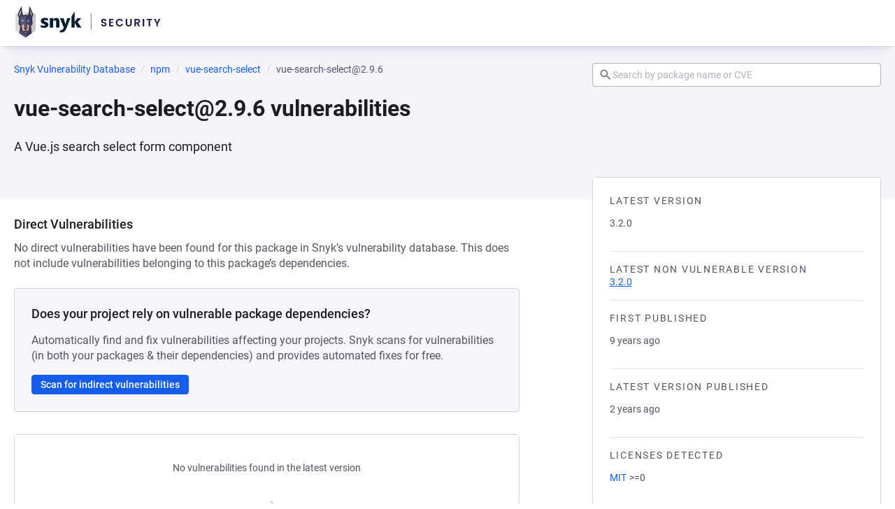

--- FILE ---
content_type: text/javascript; charset=utf-8
request_url: https://security.snyk.io/_nuxt/CZJibekE.js
body_size: 1103
content:
import{d as b,C as h,u as _,w,b as P,s as v,l as i,a as x,D,o as L}from"./DWjfThbf.js";import{u as M}from"./CusYLXii.js";import{P as $}from"./B8ALzjrQ.js";import{r as B,e as I,g as N}from"./Ce56_REV.js";import{g}from"./Dt8h8E89.js";import{c as S,a as V}from"./BizI8kMH.js";import"./RtN_5iXj.js";import"./Bmsm6jt4.js";import"./C9838wwN.js";import"./HSIIuL6H.js";import"./pS8pWypl.js";import"./CcTxtjRm.js";import"./DxGOOoDX.js";import"./BU5EnjEZ.js";import"./BmW-FjFo.js";import"./hXAOgJs3.js";import"./DTlPRrML.js";import"./BKCD2BZD.js";import"./B4ZZcXp4.js";import"./DPamYIYN.js";import"./CZJaehe8.js";import"./kVyooQfT.js";import"./I5bsDW36.js";import"./cXo3C5GC.js";import"./CgRZMJQI.js";(function(){try{var n=typeof window<"u"?window:typeof global<"u"?global:typeof self<"u"?self:{},a=new n.Error().stack;a&&(n._sentryDebugIds=n._sentryDebugIds||{},n._sentryDebugIds[a]="1d87bf77-4a03-4bfc-9a61-71d575ecd793",n._sentryDebugIdIdentifier="sentry-dbid-1d87bf77-4a03-4bfc-9a61-71d575ecd793")}catch{}})();const oe=b({__name:"[package-version]",async setup(n){let a,p;const c=h(),d=_(),k=c.params.packageManagerName,e=c.params.packageName,u=c.params.ecosystem,o=c.params.packageVersion,t=B(k,u),{data:l}=([a,p]=w(async()=>x("package-data",async()=>{try{return await d.$getPackage({packageManager:t,packageName:e,packageParams:{packageVersion:o,include:"vulnerabilities.description"}})}catch{const s=t?{href:S(t,e),prefix:"Try refreshing the page or view the",text:`main ${e} page`}:null;throw D({statusCode:404,statusMessage:"Package not found",data:{customTitle:"Package version data not available",customDescription:"We couldn`t retrieve the data for this version",backLink:{href:s,text:"Go to Snyk Vulnerability DB list page"}}})}})),a=await a,p(),a),{packageManager:f}=I(t),m=N({packageManager:f,packageName:e,language:t.ecosystem,packageVersion:o});return P(()=>{const r=`${e} ${o} vulnerabilities`,s=`Learn more about known ${e} ${o} vulnerabilities and licenses detected.`,y=`https://security.snyk.io${V(t,e,o)}`;return{title:r,meta:[{name:"title",content:`${r} | Snyk`},{name:"description",content:s},{property:"og:title",content:`${r} | Snyk`},{property:"og:description",content:s},{name:"twitter:title",content:`${r} | Snyk`},{name:"twitter:description",content:s}],link:[{rel:"canonical",href:y}],script:[{type:"application/ld+json",innerHTML:JSON.stringify({"@context":"http://schema.org","@type":"BreadcrumbList",itemListElement:g(m)})}]}}),M({"@context":"https://schema.org","@type":"BreadcrumbList",itemListElement:g(m)}),(r,s)=>(L(),v($,{"package-manager":i(t),"package-name":i(e),"package-version":i(o),packageData:i(l).data},null,8,["package-manager","package-name","package-version","packageData"]))}});export{oe as default};
